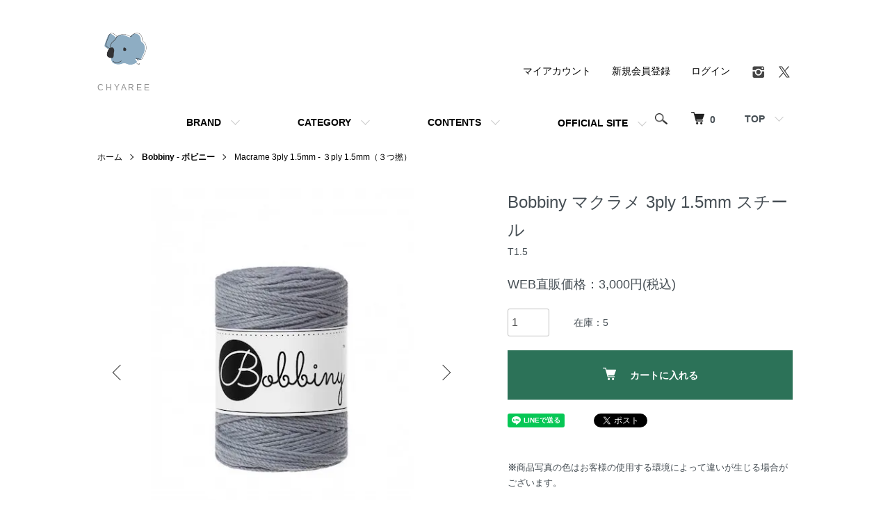

--- FILE ---
content_type: text/html; charset=EUC-JP
request_url: https://chyaree.com/?pid=168440578
body_size: 12493
content:
<!DOCTYPE html PUBLIC "-//W3C//DTD XHTML 1.0 Transitional//EN" "http://www.w3.org/TR/xhtml1/DTD/xhtml1-transitional.dtd">
<html xmlns:og="http://ogp.me/ns#" xmlns:fb="http://www.facebook.com/2008/fbml" xmlns:mixi="http://mixi-platform.com/ns#" xmlns="http://www.w3.org/1999/xhtml" xml:lang="ja" lang="ja" dir="ltr">
<head>
<meta http-equiv="content-type" content="text/html; charset=euc-jp" />
<meta http-equiv="X-UA-Compatible" content="IE=edge,chrome=1" />
<meta name="viewport" content="width=device-width,initial-scale=1">
<title>CHYAREE（チャリー）Tシャツヤーン＆マクラメロープ販売店</title>
<meta name="Keywords" content="マクラメ,マクラメ用ロープ,マクラメ糸,Tシャツヤーン，ロシアヤーン，Konfetti,コンフェッティ,Zpagetti,ズパゲッティ,Bobbiny,ボビニー,MONOPOP,モノポップ,ズパゲッティ,Tシャツヤーン,輸入販売店，正規販売," />
<meta name="Description" content="海外輸入のマクラメ糸とTシャツヤーン販売店。Bobbiny・Hoooked・Konfetti 正規取扱いショップ。" />
<meta name="Author" content="チャリー" />
<meta name="Copyright" content="CHYAREE" />
<meta http-equiv="content-style-type" content="text/css" />
<meta http-equiv="content-script-type" content="text/javascript" />
<link rel="stylesheet" href="https://chyaree.com/css/framework/colormekit.css" type="text/css" />
<link rel="stylesheet" href="https://chyaree.com/css/framework/colormekit-responsive.css" type="text/css" />
<link rel="stylesheet" href="https://img07.shop-pro.jp/PA01439/695/css/4/index.css?cmsp_timestamp=20260123003348" type="text/css" />
<link rel="stylesheet" href="https://img07.shop-pro.jp/PA01439/695/css/4/product.css?cmsp_timestamp=20260123003348" type="text/css" />

<link rel="alternate" type="application/rss+xml" title="rss" href="https://chyaree.com/?mode=rss" />
<link rel="shortcut icon" href="https://img07.shop-pro.jp/PA01439/695/favicon.ico?cmsp_timestamp=20260118113718" />
<script type="text/javascript" src="//ajax.googleapis.com/ajax/libs/jquery/1.7.2/jquery.min.js" ></script>
<meta property="og:title" content="CHYAREE（チャリー）Tシャツヤーン＆マクラメロープ販売店" />
<meta property="og:description" content="海外輸入のマクラメ糸とTシャツヤーン販売店。Bobbiny・Hoooked・Konfetti 正規取扱いショップ。" />
<meta property="og:url" content="https://chyaree.com?pid=168440578" />
<meta property="og:site_name" content="C H Y A R E E" />
<meta property="og:image" content="https://img07.shop-pro.jp/PA01439/695/product/168440578.jpg?cmsp_timestamp=20220523142628"/>
<meta property="og:type" content="product" />
<meta property="product:price:amount" content="3000" />
<meta property="product:price:currency" content="JPY" />
<meta property="product:product_link" content="https://chyaree.com?pid=168440578" />
<meta name="p:domain_verify" content="d5c45696556310509550c983b08f9bcc"/>

<meta name="google-site-verification" content="YmfWQ8Hckn3IrVYQ-3SRz25ibR2l3GqfKBuw34fh5AU" />
<script>
  var Colorme = {"page":"product","shop":{"account_id":"PA01439695","title":"C H Y A R E E"},"basket":{"total_price":0,"items":[]},"customer":{"id":null},"inventory_control":"product","product":{"shop_uid":"PA01439695","id":168440578,"name":"Bobbiny \u30de\u30af\u30e9\u30e1 3ply 1.5mm \u30b9\u30c1\u30fc\u30eb","model_number":"T1.5","stock_num":5,"sales_price":3000,"sales_price_including_tax":3000,"variants":[],"category":{"id_big":2556215,"id_small":15},"groups":[{"id":2787840}],"members_price":3000,"members_price_including_tax":3000}};

  (function() {
    function insertScriptTags() {
      var scriptTagDetails = [{"src":"https:\/\/back-in-stock-assets.colorme.app\/widget.js","integrity":null},{"src":"https:\/\/welcome-coupon.colorme.app\/js\/coupon.js?account_id=PA01439695","integrity":null}];
      var entry = document.getElementsByTagName('script')[0];

      scriptTagDetails.forEach(function(tagDetail) {
        var script = document.createElement('script');

        script.type = 'text/javascript';
        script.src = tagDetail.src;
        script.async = true;

        if( tagDetail.integrity ) {
          script.integrity = tagDetail.integrity;
          script.setAttribute('crossorigin', 'anonymous');
        }

        entry.parentNode.insertBefore(script, entry);
      })
    }

    window.addEventListener('load', insertScriptTags, false);
  })();
</script>
<script async src="https://zen.one/analytics.js"></script>
</head>
<body>
<meta name="colorme-acc-payload" content="?st=1&pt=10029&ut=168440578&at=PA01439695&v=20260123060646&re=&cn=de0a11e57166cecffc52b025f61ee80c" width="1" height="1" alt="" /><script>!function(){"use strict";Array.prototype.slice.call(document.getElementsByTagName("script")).filter((function(t){return t.src&&t.src.match(new RegExp("dist/acc-track.js$"))})).forEach((function(t){return document.body.removeChild(t)})),function t(c){var r=arguments.length>1&&void 0!==arguments[1]?arguments[1]:0;if(!(r>=c.length)){var e=document.createElement("script");e.onerror=function(){return t(c,r+1)},e.src="https://"+c[r]+"/dist/acc-track.js?rev=3",document.body.appendChild(e)}}(["acclog001.shop-pro.jp","acclog002.shop-pro.jp"])}();</script><script src="https://img.shop-pro.jp/tmpl_js/86/jquery.tile.js"></script>
<script src="https://img.shop-pro.jp/tmpl_js/86/jquery.skOuterClick.js"></script>


<div class="l-header">
  <div class="l-header-main u-container">
    <div class="l-header-main__in">
      <div class="l-header-logo">
        <h1 class="l-header-logo__img">
          <a href="https://chyaree.com/"><img src="https://img07.shop-pro.jp/PA01439/695/PA01439695.png?cmsp_timestamp=20260118113718" alt="C H Y A R E E" /></a>
        </h1>
                  <p class="l-header-logo__txt">
            C H Y A R E E
          </p>
              </div>
      <div class="l-header-search">
        <button class="l-header-search__btn js-mega-menu-btn js-search-btn">
          <img src="https://img.shop-pro.jp/tmpl_img/86/icon-search.png" alt="検索" />
        </button>
        <div class="l-header-search__contents js-mega-menu-contents">
          <div class="l-header-search__box">
            <form action="https://chyaree.com/" method="GET" class="l-header-search__form">
              <input type="hidden" name="mode" value="srh" />
              <div class="l-header-search__input">
                <input type="text" name="keyword" placeholder="商品検索" />
              </div>
              <button class="l-header-search__submit" type="submit">
                <img src="https://img.shop-pro.jp/tmpl_img/86/icon-search.png" alt="送信" />
              </button>
            </form>
            <button class="l-header-search__close js-search-close" type="submit" aria-label="閉じる">
              <span></span>
              <span></span>
            </button>
          </div>
        </div>
        <div class="l-header-cart">
          <a href="https://chyaree.com/cart/proxy/basket?shop_id=PA01439695&shop_domain=chyaree.com">
            <img src="https://img.shop-pro.jp/tmpl_img/86/icon-cart.png" alt="カートを見る" />
            <span class="p-global-header__cart-count">
              0
            </span>
          </a>
        </div>
				 <button class="l-main-navi-list__link js-mega-menu-btn">
             <a href="https://chyaree.com" target="_blank">TOP</a>
            </button>
      </div>
      <button class="l-menu-btn js-navi-open" aria-label="メニュー">
        <span></span>
				
        <span></span>
      </button>
    </div>
    <div class="l-main-navi">
      <div class="l-main-navi__in">
        <ul class="l-main-navi-list">
                              <li class="l-main-navi-list__item">
            <div class="l-main-navi-list__ttl">
              BRAND
            </div>
            <button class="l-main-navi-list__link js-mega-menu-btn">
              BRAND
            </button>
            <div class="l-mega-menu js-mega-menu-contents">
              <ul class="l-mega-menu-list">
                                <li class="l-mega-menu-list__item">
                  <a class="l-mega-menu-list__link" href="https://chyaree.com/?mode=cate&cbid=2556215&csid=0">
                    <strong>Bobbiny - ボビニー</strong>
                  </a>
                </li>
                                                    <li class="l-mega-menu-list__item">
                  <a class="l-mega-menu-list__link" href="https://chyaree.com/?mode=cate&cbid=2556314&csid=0">
                    <strong>Hoooked - フックド</strong>
                  </a>
                </li>
                                                    <li class="l-mega-menu-list__item">
                  <a class="l-mega-menu-list__link" href="https://chyaree.com/?mode=cate&cbid=2943142&csid=0">
                    <strong>KIT - キット販売</strong>
                  </a>
                </li>
                                                    <li class="l-mega-menu-list__item">
                  <a class="l-mega-menu-list__link" href="https://chyaree.com/?mode=cate&cbid=2556316&csid=0">
                    Tool - 道具
                  </a>
                </li>
                                                    <li class="l-mega-menu-list__item">
                  <a class="l-mega-menu-list__link" href="https://chyaree.com/?mode=cate&cbid=2564406&csid=0">
                    Parts - パーツ
                  </a>
                </li>
                                                    <li class="l-mega-menu-list__item">
                  <a class="l-mega-menu-list__link" href="https://chyaree.com/?mode=cate&cbid=2868299&csid=0">
                    その他資材
                  </a>
                </li>
                                                    <li class="l-mega-menu-list__item">
                  <a class="l-mega-menu-list__link" href="https://chyaree.com/?mode=cate&cbid=2857081&csid=0">
                    Original - オリジナル品
                  </a>
                </li>
                              </ul>
            </div>
          </li>
                                                  <li class="l-main-navi-list__item">
            <div class="l-main-navi-list__ttl">
              CATEGORY
            </div>
            <button class="l-main-navi-list__link js-mega-menu-btn">
              CATEGORY
            </button>
            <div class="l-mega-menu js-mega-menu-contents">
              <ul class="l-mega-menu-list">
                                <li class="l-mega-menu-list__item">
                  <a class="l-mega-menu-list__link" href="https://chyaree.com/?mode=grp&gid=2787690">
                    <strong>NEW - 新色・新商品・限定</strong>
                  </a>
                </li>
                                                    <li class="l-mega-menu-list__item">
                  <a class="l-mega-menu-list__link" href="https://chyaree.com/?mode=grp&gid=2898581">
                    <strong>在庫限り終了カラー</strong>
                  </a>
                </li>
                                                    <li class="l-mega-menu-list__item">
                  <a class="l-mega-menu-list__link" href="https://chyaree.com/?mode=grp&gid=2136830">
                    <strong>糸の種類</strong>
                  </a>
                </li>
                                                    <li class="l-mega-menu-list__item">
                  <a class="l-mega-menu-list__link" href="https://chyaree.com/?mode=grp&gid=3079644">
                    <strong>KIT- キット検索</strong>
                  </a>
                </li>
                                                    <li class="l-mega-menu-list__item">
                  <a class="l-mega-menu-list__link" href="https://chyaree.com/?mode=grp&gid=3054831">
                    <strong>割引注文 - 1色 5個&#12316;</strong>（納期約2週間）
                  </a>
                </li>
                                                    <li class="l-mega-menu-list__item">
                  <a class="l-mega-menu-list__link" href="https://chyaree.com/?mode=grp&gid=2136833">
                    color chart - カラーチャート
                  </a>
                </li>
                                                    <li class="l-mega-menu-list__item">
                  <a class="l-mega-menu-list__link" href="https://chyaree.com/?mode=grp&gid=2823679">
                    <span style="color:#FF0000"><strong>OUTLET </strong>- アウトレット</span>
                  </a>
                </li>
                                                    <li class="l-mega-menu-list__item">
                  <a class="l-mega-menu-list__link" href="https://chyaree.com/?mode=grp&gid=2136957">
                    <span style="color:#FF0000"><strong>SALE</strong>-セール商品</span>
                  </a>
                </li>
                              </ul>
            </div>
          </li>
                                        <li class="l-main-navi-list__item">
            <div class="l-main-navi-list__ttl">
              CONTENTS
            </div>
            <button class="l-main-navi-list__link js-mega-menu-btn">
              CONTENTS
            </button>
            <div class="l-mega-menu js-mega-menu-contents">
              <ul class="l-mega-menu-list">
                                <li class="l-mega-menu-list__item">
                  <a class="l-mega-menu-list__link" href="https://chyaree.com/?mode=f1">
                    発送（営業日）のご案内
                  </a>
                </li>
                                <li class="l-mega-menu-list__item">
                  <a class="l-mega-menu-list__link" href="https://chyaree.com/?mode=f3">
                    OEKO-TEX standard100（エコテックス スタンダード100）について
                  </a>
                </li>
                                <li class="l-mega-menu-list__item">
                  <a class="l-mega-menu-list__link" href="https://chyaree.com/?mode=f4">
                    Bobbiny生産終了のカラー
                  </a>
                </li>
                              </ul>
            </div>
          </li>
          

          
          <li class="l-main-navi-list__item l-main-navi-list__item--official">
            <a class="l-main-navi-list__link l-main-navi-list__link--single"
               href="https://chyaree.jp"
               target="_blank" rel="noopener">
              OFFICIAL SITE
            </a>
          </li>
          
                  </ul>
        <div class="l-help-navi-box">
          <ul class="l-help-navi-list">
            <li class="l-help-navi-list__item">
              <a class="l-help-navi-list__link" href="https://chyaree.com/?mode=myaccount">マイアカウント</a>
            </li>
                                                            <li class="l-help-navi-list__item">
                    <a class="l-help-navi-list__link" href="https://chyaree.com/customer/signup/new">新規会員登録</a>
                  </li>
                                <li class="l-help-navi-list__item">
                  <a class="l-help-navi-list__link" href="https://chyaree.com/?mode=login&shop_back_url=https%3A%2F%2Fchyaree.com%2F">ログイン</a>
                </li>
                                    </ul>
                    <ul class="l-sns-navi-list u-opa">
                        <li class="l-sns-navi-list__item">
              <a href="https://instagram.com/chyaree" target="_blank">
                <i class="icon-lg-b icon-instagram" aria-label="instagram"></i>
              </a>
            </li>
                                                <li class="l-sns-navi-list__item">
              <a href="https://twitter.com/chyaree" target="_blank">
                <i class="icon-lg-b icon-twitter" aria-label="Twitter"></i>
              </a>
            </li>
                                    <!-- <li class="l-sns-navi-list__item">
              <a href="" target="_blank">
                <i class="icon-lg-b icon-pinterest" aria-label="pinterest"></i>
              </a>
            </li> -->
          </ul>
                  </div>
      </div>
    </div>
    <div class="l-main-navi-overlay js-navi-close"></div>
  </div>
</div>

<div class="l-main product">
  <link href="https://img.shop-pro.jp/tmpl_js/86/slick.css" rel="stylesheet" type="text/css">
<link href="https://img.shop-pro.jp/tmpl_js/86/slick-theme.css" rel="stylesheet" type="text/css">

<div class="p-product">
  
  <div class="c-breadcrumbs u-container">
    <ul class="c-breadcrumbs-list">
      <li class="c-breadcrumbs-list__item">
        <a href="https://chyaree.com/">
          ホーム
        </a>
      </li>
            <li class="c-breadcrumbs-list__item">
        <a href="?mode=cate&cbid=2556215&csid=0">
          <strong>Bobbiny - ボビニー</strong>
        </a>
      </li>
                  <li class="c-breadcrumbs-list__item">
        <a href="?mode=cate&cbid=2556215&csid=15">
          Macrame 3ply 1.5mm - ３ply 1.5mm（３つ撚）
        </a>
      </li>
          </ul>
  </div>
  
    <div class="p-product u-container">
    <form name="product_form" method="post" action="https://chyaree.com/cart/proxy/basket/items/add">
      <div class="p-product-main">
        
        <div class="p-product-img">
          <div class="p-product-img__main js-images-slider">
            <div class="p-product-img__main-item">
                            <img src="https://img07.shop-pro.jp/PA01439/695/product/168440578.jpg?cmsp_timestamp=20220523142628" alt="" />
                          </div>
                                                    <div class="p-product-img__main-item">
                <img src="https://img07.shop-pro.jp/PA01439/695/product/168440578_o1.jpg?cmsp_timestamp=20220523142628" alt="" />
              </div>
                                                                                                                                                                                                                                                                                                                                                                                                                                                                                                                                                                                                                                                                                                                                                                                                                                                                                                                                                                                                                                                                                                                                                                                                                                                                                                                                                </div>
                    <div class="p-product-img__thumb">
            <div class="u-overflow-slide">
              <ul class="p-product-thumb-list">
                                <li class="p-product-thumb-list__item">
                  <div class="p-product-thumb-list__img">
                    <img src="https://img07.shop-pro.jp/PA01439/695/product/168440578.jpg?cmsp_timestamp=20220523142628" alt="" />
                  </div>
                </li>
                                                                    <li class="p-product-thumb-list__item">
                    <div class="p-product-thumb-list__img">
                      <img src="https://img07.shop-pro.jp/PA01439/695/product/168440578_o1.jpg?cmsp_timestamp=20220523142628" alt="" />
                    </div>
                  </li>
                                                                                                                                                                                                                                                                                                                                                                                                                                                                                                                                                                                                                                                                                                                                                                                                                                                                                                                                                                                                                                                                                                                                                                                                                                                                                                                                                                                                                                                                                                                                                                                                                                                                                                                                                </ul>
            </div>
          </div>
                  </div>
        
        
        <div class="p-product-info">
          <h2 class="p-product-info__ttl">
            Bobbiny マクラメ 3ply 1.5mm スチール
          </h2>
          
          <div class="p-product-info__id">
            T1.5
          </div>
          
    
<div class="p-product-price">
      <div class="p-product-price__sell">
      WEB直販価格：3,000円(税込)
    </div>
    </div>

          
                    
          
                    
          
          <div class="p-product-form">
                        <div class="p-product-form-stock">
              <div class="p-product-form-stock__input">
                <input type="text" name="product_num" value="1" />
                <span class="p-product-form-stock__unit"></span>
              </div>
                            <div class="p-product-form-stock__stock">
                在庫：5
              </div>
                          </div>
                        <div class="p-product-form-btn">
              <div class="p-product-form-btn__cart">
                                                <div class="disable_cartin">
                    <button class="c-btn-cart" type="submit">
                      <i class="c-icon-cart"></i>カートに入れる
                    </button>
                  </div>
                                <p class="p-product-form__error-message stock_error"></p>
                                            </div>
            </div>
          </div>
          
          
          <ul class="p-product-sns-list">
            <li class="p-product-sns-list__item">
              <div class="line-it-button" data-lang="ja" data-type="share-a" data-ver="3"
                         data-color="default" data-size="small" data-count="false" style="display: none;"></div>
                       <script src="https://www.line-website.com/social-plugins/js/thirdparty/loader.min.js" async="async" defer="defer"></script>
            </li>
            <li class="p-product-sns-list__item">
              
            </li>
            <li class="p-product-sns-list__item">
              <a href="https://twitter.com/share" class="twitter-share-button" data-url="https://chyaree.com/?pid=168440578" data-text="" data-lang="ja" >ツイート</a>
<script charset="utf-8">!function(d,s,id){var js,fjs=d.getElementsByTagName(s)[0],p=/^http:/.test(d.location)?'http':'https';if(!d.getElementById(id)){js=d.createElement(s);js.id=id;js.src=p+'://platform.twitter.com/widgets.js';fjs.parentNode.insertBefore(js,fjs);}}(document, 'script', 'twitter-wjs');</script>
            </li>
          </ul>
          
          <ul class="p-product-link-list">
							<p><span style="font-size:small;"><strong>※</strong>商品写真の色はお客様の使用する環境によって違いが生じる場合がございます。 </span> </p>
            <li class="p-product-link-list__item">
              <a href="https://chyaree.com/?mode=sk#return">-返品について</a>
												</li>
            <li class="p-product-link-list__item">
              <a href="https://chyaree.com/?mode=sk#info">-特定商取引法に基づく表記</a>
												</li>
                        <li class="p-product-link-list__item">
              <a href="https://chyareenet.shop-pro.jp/customer/products/168440578/inquiries/new">-この商品について問い合わせる</a>
												</li>
	　<p><a href="https://chyaree.com/?tid=2&mode=f2">-糸の混在・ロットチェンジによる色ブレについて</a></p>
	<p><a href="https://chyaree.com/?mode=f3">-OEKO-TEX STANDARD 100（エコテックス&#174;&#65039;）について</a></p>
            <li class="p-product-link-list__item">
              <a href="https://chyaree.com/?mode=cate&cbid=2556215&csid=15"><span style="color:#2e8b57"><strong>→買い物を続ける</strong></span></a>
            </li>
          </ul>
        </div>
      </div>
      
      <div class="p-product-detail">
        
        <div class="p-product-explain">
          <h3 class="p-product__ttl">
           <span style="font-size:medium;">商品について</span>
          </h3>
          <div class="p-product-explain__body">
            《商品詳細》<br />
<br />
■Bobbiny マクラメ 3つ撚り 1.5mm（100メートル）<br />
<br />
【糸タイプ】3つ撚りコード<br />
【糸 　幅】　約1.5mm～2mm<br />
【重　  さ】　約210g<br />
【長　  さ】　約100メートル<br />
【素 　材】　リサイクルコットン 100% ※OEKO-TEX STANDARD 100（エコテックス&#174;）認証<br />
【おすすめ編み針サイズ】　2～6mm<br />
<br />
※OEKO-TEX STANDARD 100（エコテックス&#174;）は、世界最高水準の安全性をはじめ、人と地球に優しい繊維製品の証です。赤ちゃんやペットにも安心してご利用いただけます。<br />
<br />
※商品写真の色はお客様の使用する機械によって、違いが生じる場合がございます。
          </div>
        </div>
        
        <div class="p-product-other">
          
                    
          
                    
        </div>
      </div>
      <input type="hidden" name="user_hash" value="19b7132da23f95275f87bd5490212198"><input type="hidden" name="members_hash" value="19b7132da23f95275f87bd5490212198"><input type="hidden" name="shop_id" value="PA01439695"><input type="hidden" name="product_id" value="168440578"><input type="hidden" name="members_id" value=""><input type="hidden" name="back_url" value="https://chyaree.com/?pid=168440578"><input type="hidden" name="reference_token" value="66871727d4294c849ab6445b1d6309b5"><input type="hidden" name="shop_domain" value="chyaree.com">
    </form>
  </div>

<script src="https://img.shop-pro.jp/tmpl_js/86/slick.min.js"></script>

<script type="text/javascript">
$(document).on("ready", function() {
  var slider = ".js-images-slider";
  var thumbnailItem = ".p-product-thumb-list__item";

  $(thumbnailItem).each(function() {
    var index = $(thumbnailItem).index(this);
    $(this).attr("data-index",index);
  });

  $(slider).on('init',function(slick) {
    var index = $(".slide-item.slick-slide.slick-current").attr("data-slick-index");
    $(thumbnailItem+'[data-index="'+index+'"]').addClass("is-current");
  });

  $(slider).slick( {
    autoplay: false,
    arrows: true,
    infinite: true
  });

  $(thumbnailItem).on('click',function() {
    var index = $(this).attr("data-index");
    $(slider).slick("slickGoTo",index,false);
  });

  $(slider).on('beforeChange',function(event,slick, currentSlide,nextSlide){
    $(thumbnailItem).each(function() {
      $(this).removeClass("is-current");
    });
    $(thumbnailItem+'[data-index="'+nextSlide+'"]').addClass("is-current");
  });
});
</script></div>

<div class="l-bottom u-container">
        <div class="p-shop-info">
    
        
    
        <div class="u-contents-s">
      <div class="p-calendar">
        <h2 class="c-ttl-sub">
          <span style="font-size:x-large;">CALENDAR</span>
          <span class="c-ttl-sub__ja"></span>
        </h2>
        <div class="side_section side_section_cal">
          <div class="side_cal">
            <table class="tbl_calendar">
    <caption>2026年1月</caption>
    <tr>
        <th class="sun">日</th>
        <th>月</th>
        <th>火</th>
        <th>水</th>
        <th>木</th>
        <th>金</th>
        <th class="sat">土</th>
    </tr>
    <tr>
<td></td>
<td></td>
<td></td>
<td></td>
<td class="thu holiday" style="color: #f59587;">1</td>
<td class="fri" style="color: #f59587;">2</td>
<td class="sat" style="color: #f59587;">3</td>
</tr>
<tr>
<td class="sun" style="color: #f59587;">4</td>
<td class="mon" style="color: #f59587;">5</td>
<td class="tue">6</td>
<td class="wed" style="color: #9caab3;">7</td>
<td class="thu" style="color: #9caab3;">8</td>
<td class="fri">9</td>
<td class="sat" style="color: #f59587;">10</td>
</tr>
<tr>
<td class="sun" style="color: #f59587;">11</td>
<td class="mon holiday" style="color: #f59587;">12</td>
<td class="tue">13</td>
<td class="wed" style="color: #9caab3;">14</td>
<td class="thu" style="color: #9caab3;">15</td>
<td class="fri">16</td>
<td class="sat" style="color: #f59587;">17</td>
</tr>
<tr>
<td class="sun" style="color: #f59587;">18</td>
<td class="mon" style="color: #9caab3;">19</td>
<td class="tue">20</td>
<td class="wed" style="color: #9caab3;">21</td>
<td class="thu" style="color: #9caab3;">22</td>
<td class="fri">23</td>
<td class="sat" style="color: #f59587;">24</td>
</tr>
<tr>
<td class="sun" style="color: #f59587;">25</td>
<td class="mon" style="color: #9caab3;">26</td>
<td class="tue">27</td>
<td class="wed" style="color: #9caab3;">28</td>
<td class="thu" style="color: #9caab3;">29</td>
<td class="fri">30</td>
<td class="sat" style="color: #f59587;">31</td>
</tr>
</table><table class="tbl_calendar">
    <caption>2026年2月</caption>
    <tr>
        <th class="sun">日</th>
        <th>月</th>
        <th>火</th>
        <th>水</th>
        <th>木</th>
        <th>金</th>
        <th class="sat">土</th>
    </tr>
    <tr>
<td class="sun" style="color: #f59587;">1</td>
<td class="mon" style="color: #9caab3;">2</td>
<td class="tue">3</td>
<td class="wed" style="color: #9caab3;">4</td>
<td class="thu" style="color: #9caab3;">5</td>
<td class="fri">6</td>
<td class="sat" style="color: #f59587;">7</td>
</tr>
<tr>
<td class="sun" style="color: #f59587;">8</td>
<td class="mon" style="color: #9caab3;">9</td>
<td class="tue">10</td>
<td class="wed holiday" style="color: #f59587;">11</td>
<td class="thu" style="color: #9caab3;">12</td>
<td class="fri">13</td>
<td class="sat" style="color: #f59587;">14</td>
</tr>
<tr>
<td class="sun" style="color: #f59587;">15</td>
<td class="mon" style="color: #9caab3;">16</td>
<td class="tue">17</td>
<td class="wed" style="color: #9caab3;">18</td>
<td class="thu" style="color: #9caab3;">19</td>
<td class="fri">20</td>
<td class="sat" style="color: #f59587;">21</td>
</tr>
<tr>
<td class="sun" style="color: #f59587;">22</td>
<td class="mon holiday" style="color: #9caab3;">23</td>
<td class="tue">24</td>
<td class="wed" style="color: #9caab3;">25</td>
<td class="thu" style="color: #9caab3;">26</td>
<td class="fri">27</td>
<td class="sat" style="color: #f59587;">28</td>
</tr>
</table>
          </div>
                    <div class="side_cal_memo">
            <p>発送日：火・金曜日<p>
<p>事務所営業日：平日12:00&#12316;17:00<p>
<p>定休日：<span style="color:#f59587">土日・祝日・他臨時あり</span><p>
<p>年末年始休業日：<span style="color:#f59587">12/31(wed)&#12316;1/5(mon)</span><p>
          </div>
                  </div>
      </div>
    </div>
        
  </div>
  <div class="p-shopguide u-contents-s">
    <h2 class="u-visually-hidden">
      ショッピングガイド
    </h2>
    <div class="p-shopguide-wrap">
            <div class="p-shopguide-column">
        <div class="p-shopguide-box js-matchHeight">
          <div class="p-shopguide-head">
            <div class="p-shopguide__icon">
              <img src="https://img.shop-pro.jp/tmpl_img/86/shopguide-icon-shipping.png" alt="" />
            </div>
            <h3 class="c-ttl-sub">
              SHIPPING
              <span class="c-ttl-sub__ja">配送・送料について</span>
            </h3>
          </div>
          <dl class="p-shopguide-txt">
                        <dt class="p-shopguide__ttl">
              ヤマト運輸
            </dt>
            <dd class="p-shopguide__body">
                            【発送について】<br />
発送日は 火曜日・金曜日 となります。<br />
（発送日 10:00までのご注文は当日発送 いたします。）<br />
日時指定なしの場合は、最短での発送となります。<br />
<br />
【発送方法の選択について】<br />
※通常商品を先に発送したい場合<br />
→ ご注文商品 すべてで「ヤマト運輸」 を選択してください。<br />
<br />
※予約商品／入荷待ち商品とまとめて発送したい場合<br />
→ 代表となる商品は「ヤマト運輸」、<br />
　同梱したい商品は「同梱発送」を選択してください。<br />
<br />
※まだ発送していないご注文がある場合<br />
→ 追加注文時に「同梱発送」を選択することで、まとめて発送が可能です。<br />
<br />
《注意点》<br />
・「同梱発送」を選択された商品は、すべての商品が揃い次第の発送 となります。<br />
・発送済みのご注文との同梱はできません。<br />
<br />
※臨時の発送休止日は<a href="https://chyaree.com/?mode=f1">こちら</a>をご確認ください。<br />
※ご注文状況により発送までお時間かかる場合があります。<br />
<br />
≪送料について≫<br />
東北・関東・甲信越・北陸・中部・関西エリア…690円<br />
中国エリア…920円<br />
四国エリア…1,030円<br />
北海道・九州エリア…1,150円<br />
沖縄・一部離島…1,350円<br />
<br />
≪商品の発送に関するご確認事項≫<br />
 お届けの時間帯を下記よりご指定いただけます。<br />
 　午前中<br />
　14-16時・16-18時・18-20時・19-21時 <br />
<br />
※発送日が分かれるご注文も「すべて同梱」ご希望の場合は<br />
他の発送選択を「同梱発送」に変更してください。<br />
わからない場合は備考欄に同梱希望と記載にてご対応いたします。
            </dd>
                        <dt class="p-shopguide__ttl">
              送料着払い（クロネコヤマト）
            </dt>
            <dd class="p-shopguide__body">
                            【代金引換ではありません】<br />
商品の代金は先払いとなり、送料のみ着払いにて発送となります。<br />
お荷物受け取り時に送料をお支払いください。<br />
<span style="color:#FF0000">※一般通常価格の送料のため当店元払い送料とは異なります。</span><br />
<br />
発送日は火・金曜日10時締め切りとなります。<br />
※平日（月・水・木）土日祝日の発送はお休みとなります。<br />
※臨時の発送休止日は<a href="https://chyaree.com/?mode=f1">こちら</a>をご確認ください。
            </dd>
                        <dt class="p-shopguide__ttl">
              ご来店受取り（事務所前にてお渡しとなります）
            </dt>
            <dd class="p-shopguide__body">
                            ◎事務所入り口でのお渡しとなります。商品を直接受け取りにお越しください。<br />
<br />
備考欄にご希望の受取り日時をご記載ください。<br />
（日時はご希望に添えない場合がございます。予めご了承くださいませ。）<br />
<br />
-----------------------------------------------<br />
［事務所お渡し可能時間］<br />
　平日（月～金）11:00～16:00<br />
-----------------------------------------------<br />
<br />
※商品の準備ができましたらご連絡させていただきます。<br />
※不在の場合もございますのでお越しの前にご連絡くださいませ。<br />
※駐車場のご用意がございませんが、一時的に事務所前に駐車可能です。<br />
<br />
※ご注文日より10日以内にご来店頂けない場合は、ご注文の住所へ着払いでの発送となります。<br />

            </dd>
                        <dt class="p-shopguide__ttl">
              同梱発送（送料加算なし）
            </dt>
            <dd class="p-shopguide__body">
                            【同梱発送について】<br />
「同梱発送」を選択された商品は、<br />
すべての商品が揃い次第の発送となります。<br />
<br />
●同梱発送ができるケース<br />
ケース１）<br />
まだ発送していないご注文がある場合<br />
→ 追加注文時に「同梱発送」を選択することで、まとめて発送が可能です。<br />
<br />
ケース２）<br />
予約商品／入荷待ち商品とまとめて発送したい場合<br />
→ 代表となる商品は「ヤマト運輸」、<br />
　同梱したい商品は「同梱発送」を選択してください。<br />
<br />
《注意点》<br />
・発送済みのご注文との同梱はできません。<br />
・同梱可能なご注文がない場合、または<br />
　すべてのご注文で「同梱発送」を選択された場合は、<br />
　送料着払いにて発送となりますのでご注意ください。<br />
・決済前のご注文につきましては、<br />
　送料を加算のうえご請求させていただく場合がございます。<br />
<br />
<span style="color:#FF0000">※着払い送料は一般通常価格の送料のため、当店元払い送料とは異なります。</span>
            </dd>
                        <dt class="p-shopguide__ttl">
              ネコポス《糸は不可》※厚さ2.5cmまで
            </dt>
            <dd class="p-shopguide__body">
                            全国一律385円<br />
【！糸はいずれも不可！ですのでご注意ください】<br />
不可の場合は自動的にヤマト運輸へ変更させていただきます。<br />
（差額分の送料のお支払いをお願いいたします。）<br />
<br />
※火・金曜日の発送となります。<br />
※ポスト投函での配送です。<br />
※日時指定はできません。<br />
※伝票番号にて追跡ができます。<br />
※サイズ＝31.2cm×22.8cm 厚さ2.5cm以内<br />
(一般的な「A4角形2号」の茶封筒に入る大きさの商品がメール便対応商品となります。)<br />
※臨時の発送休止日はカレンダーをご確認ください。<br />

            </dd>
                      </dl>
        </div>
      </div>
            <div class="p-shopguide-column">
        <div class="p-shopguide-box js-matchHeight">
          <div class="p-shopguide-head">
            <div class="p-shopguide__icon">
              <img src="https://img.shop-pro.jp/tmpl_img/86/shopguide-icon-return.png" alt="" />
            </div>
            <h3 class="c-ttl-sub">
              RETURN
              <span class="c-ttl-sub__ja">返品について</span>
            </h3>
          </div>
          <dl class="p-shopguide-txt">
                        <dt class="p-shopguide__ttl">
              不良品
            </dt>
            <dd class="p-shopguide__body">
              商品到着後速やかにご連絡ください。商品に欠陥がある場合を除き、返品には応じかねますのでご了承ください。
            </dd>
                                    <dt class="p-shopguide__ttl">
              返品期限
            </dt>
            <dd class="p-shopguide__body">
              海外輸入品、またアップサイクル糸につきお客様のご都合（ロットチェンジ・色味・イメージ・サイズなど）による返品・交換には応じかねます。予めご了承くださいませ。
            </dd>
                                    <dt class="p-shopguide__ttl">
              返品送料
            </dt>
            <dd class="p-shopguide__body">
              ◎お客様のご都合による返品交換の送料はお客様のご負担とさせていただきます。<br />
初期不良、発送商品間違いの場合、当店着払いにて対応いたします。<br />
<br />
◎代金引換・代金後払いをご利用の場合、受け取り拒否や長期不在による返送となった場合は、往復送料・支払い手数料・商品代金の10％を請求します。<br />
※この場合、返送時の送料は一般送料価格となります。
            </dd>
                      </dl>
        </div>
      </div>
            <div class="p-shopguide-column">
        <div class="p-shopguide-box js-matchHeight">
          <div class="p-shopguide-head">
            <div class="p-shopguide__icon">
              <img src="https://img.shop-pro.jp/tmpl_img/86/shopguide-icon-payment.png" alt="" />
            </div>
            <h3 class="c-ttl-sub">
              PAYMENT
              <span class="c-ttl-sub__ja">お支払いについて</span>
            </h3>
          </div>
          <dl class="p-shopguide-txt">
                        <dt class="p-shopguide__ttl">
              PayPal（ペイパル）
            </dt>
            <dd class="p-shopguide__body">
                                          ペイパル決済後のお客様都合でのキャンセルは、返金手数料0.05％が発生します。
            </dd>
                        <dt class="p-shopguide__ttl">
              クレジットカード
            </dt>
            <dd class="p-shopguide__body">
                                          <img src="https://img21.shop-pro.jp/PA01374/159/etc/%A5%AF%A5%EC%A5%B8%A5%C3%A5%C8.gif?cmsp_timestamp=20170525163112" alt=""><br />
<br />
JCB・VISA・master・ダイナース・アメリカンエキスプレスがご利用いただけます。<br />
お支払い方法  /  一括・分割・リボ払いの利用が可能です。<br />
※クロネコヤマトのクレジットカード決済を利用しています。<br />
※カード情報入力画面は暗号化（SSL）で保護されています。
            </dd>
                        <dt class="p-shopguide__ttl">
              郵便振替・銀行振込（前払い）
            </dt>
            <dd class="p-shopguide__body">
                                          ※ゆうちょ銀行・三菱ＵＦＪ銀行<br />
※他金融機関からの振込手数料はお客様負担となります。<br />
<br />
◎ご注文受付（自動送信）より3営業日以内のお振込みをお願いしております。お振込み口座番号は、ご注文受付メール（自動送信）下部に記載ございます。<br />
◎期日を過ぎますと、自動的にキャンセルとなりますのでご注意ください。期限内のお振込が難しい場合は、事前にご連絡くださいませ。<br />
<br />
【メールが受信されない方へ】<br />
恐れ入りますが<a href="https://www.instagram.com/chyaree/">Instagram</a>・<a href="https://line.me/R/ti/p/%40rgk9192l">LINE</a>のダイレクトメッセージよりご連絡くださいませ。
            </dd>
                        <dt class="p-shopguide__ttl">
              クレジットカード（URL決済）
            </dt>
            <dd class="p-shopguide__body">
                                          ご注文後、36時間以内にお支払い専用メール<br />
（Square決済URL）をお送りします。<br />
メール内のリンクからお支払いください。<br />
<br />
■予約商品・入荷待ち商品を含む場合<br />
システムの都合上、予約品が含まれる場合は通常のカード決済はご利用いただけません。こちらの決済をご利用ください。<br />
<br />
■通常商品のみの場合<br />
お支払い確認が手動となるため、発送までにお時間をいただく場合がございます。
            </dd>
                      </dl>
        </div>
      </div>
          </div>
  </div>
</div>

<div class="l-footer">
  <div class="u-container">
    <div class="l-footer-main">
      <div class="l-footer-shopinfo">
        <div class="l-footer-shopinfo__logo">
          <a href="https://chyaree.com/"><img src="https://img07.shop-pro.jp/PA01439/695/PA01439695.png?cmsp_timestamp=20260118113718" alt="C H Y A R E E" /></a>
        </div>
                <div class="l-footer-shopinfo__txt">
          C H Y A R E E
        </div>
                <ul class="l-footer-sns-list u-opa">
                    <li class="l-footer-sns-list__item">
            <a href="https://instagram.com/chyaree" target="_blank">
              <i class="icon-lg-b icon-instagram" aria-label="instagram"></i>
            </a>
          </li>
                                        <li class="l-footer-sns-list__item">
            <a href="https://twitter.com/chyaree" target="_blank">
              <i class="icon-lg-b icon-twitter" aria-label="Twitter"></i>
            </a>
          </li>
                              <!-- <li class="l-footer-sns-list__item">
            <a href="" target="_blank">
              <i class="icon-lg-b icon-pinterest" aria-label="pinterest"></i>
            </a>
          </li> -->
        </ul>
                <div class="l-footer-qrcode">
          <img src="https://img07.shop-pro.jp/PA01439/695/qrcode.jpg?cmsp_timestamp=20260118113718" />
        </div>
              </div>
      <div class="l-footer-navi">
        <ul class="l-footer-navi-list">
          <li class="l-footer-navi-list__item">
            <a class="l-footer-navi-list__link" href="https://chyaree.com/">
              ホーム
            </a>
          </li>
          <li class="l-footer-navi-list__item">
            <a class="l-footer-navi-list__link" href="https://chyaree.com/?mode=sk#delivery">
              配送・送料について
            </a>
          </li>
          <li class="l-footer-navi-list__item">
            <a class="l-footer-navi-list__link" href="https://chyaree.com/?mode=sk#return">
              返品について
            </a>
          </li>
          <li class="l-footer-navi-list__item">
            <a class="l-footer-navi-list__link" href="https://chyaree.com/?mode=sk#payment">
              支払い方法について
            </a>
          </li>
          <li class="l-footer-navi-list__item">
            <a class="l-footer-navi-list__link" href="https://chyaree.com/?mode=sk#info">
              特定商取引法に基づく表記
            </a>
          </li>
          <li class="l-footer-navi-list__item">
            <a class="l-footer-navi-list__link" href="https://chyaree.com/?mode=privacy">
              プライバシーポリシー
            </a>
          </li>
        </ul>
        <ul class="l-footer-navi-list">
                    <li class="l-footer-navi-list__item">
            <a class="l-footer-navi-list__link" href="https://chyaree.jp/store">
              ショップブログ
            </a>
          </li>
                              <li class="l-footer-navi-list__item">
            <a class="l-footer-navi-list__link" href="https://chyareenet.shop-pro.jp/customer/newsletter/subscriptions/new">
              メルマガ登録・解除
            </a>
          </li>
                    <li class="l-footer-navi-list__item">
            <span class="l-footer-navi-list__link">
              <a href="https://chyaree.com/?mode=rss">RSS</a> / <a href="https://chyaree.com/?mode=atom">ATOM</a>
            </span>
          </li>
        </ul>
        <ul class="l-footer-navi-list">
          <li class="l-footer-navi-list__item">
            <a class="l-footer-navi-list__link" href="https://chyaree.com/?mode=myaccount">
              マイアカウント
            </a>
          </li>
                                        <li class="l-footer-navi-list__item">
            <a class="l-footer-navi-list__link" href="https://chyaree.com/customer/signup/new">
              会員登録
            </a>
          </li>
                    <li class="l-footer-navi-list__item">
            <a class="l-footer-navi-list__link" href="https://chyaree.com/?mode=login&shop_back_url=https%3A%2F%2Fchyaree.com%2F">
              ログイン
            </a>
          </li>
                              <li class="l-footer-navi-list__item">
                        <a class="l-footer-navi-list__link" href="https://chyaree.com/cart/proxy/basket?shop_id=PA01439695&shop_domain=chyaree.com">
              カートを見る
            </a>
                      </li>
          <li class="l-footer-navi-list__item">
            <a class="l-footer-navi-list__link" href="https://chyareenet.shop-pro.jp/customer/inquiries/new">
              お問い合わせ
            </a>
          </li>
        </ul>
      </div>
    </div>
  </div>
</div>
<div class="l-copyright">
  <div class="l-copyright__txt">
    &#169;2016 CHYAREE
  </div>
 
</div>

<script src="https://img.shop-pro.jp/tmpl_js/86/jquery.biggerlink.min.js"></script>
<script src="https://img.shop-pro.jp/tmpl_js/86/jquery.matchHeight-min.js"></script>
<script src="https://img.shop-pro.jp/tmpl_js/86/what-input.js"></script>

<script type="text/javascript">
$(document).ready(function() {
  //category search
  $(".js-mega-menu-btn").on("click",function() {
    if ($(this).hasClass("is-on")) {
      $(this).removeClass("is-on");
      $(this).next(".js-mega-menu-contents").fadeOut(200,"swing");
    } else {
      $(".js-mega-menu-btn").removeClass("is-on");
      $(".js-mega-menu-btn").next().fadeOut(200,"swing");
      $(this).addClass("is-on");
      $(this).next(".js-mega-menu-contents").fadeIn(200,"swing");
    }
  });
  $(".js-search-close").on('click',function() {
    $(".l-header-search__contents").fadeOut(200,"swing");
    $(".l-header-search__btn").removeClass("is-on");
  });
  $(".js-search-btn").on('click',function() {
    $(".l-main-navi").removeClass("is-open");
    $(".js-navi-open").removeClass("is-on");
  });

  //hamburger
  $(".js-navi-open,.js-navi-close").on('click',function() {
    $(".l-header-search__contents").fadeOut(200,"swing");
    $(".l-header-search__btn").removeClass("is-on");
    $(".l-header").toggleClass("is-open");
    $(".l-main-navi").toggleClass("is-open");
    $(".l-menu-btn").toggleClass("is-on");
    $(".l-main-navi-overlay").toggleClass("is-on");
  });
});
</script>

<script type="text/javascript">
$(document).ready(function() {
  var header = $(".l-header")
  var headerHeight = header.outerHeight()
  var navPos = $(".l-main-navi").offset().top

  $(window).on("load scroll", function() {
    var value = $(this).scrollTop();
    if ( value > navPos ) {
      $(".l-header").addClass("is-fixed");
      $(".l-main").css("margin-top", headerHeight);
    } else {
      $(".l-header").removeClass("is-fixed");
      $(".l-main").css("margin-top", '0');
    }
  });
  $(window).on("load resize", function() {
    if ($(window).width() < 1030) {
      $("body").css("margin-top", header.outerHeight());
    } else {
      $("body").css("margin-top", "");
    }
  });
});
</script>

<script type="text/javascript">
$(document).ready(function() {
  $(".js-bigger").biggerlink();
});
</script>

<script type="text/javascript">
$(document).ready(function() {
  $(".js-matchHeight").matchHeight();
});
</script>

<script>
  $(function () {
  function window_size_switch_func() {
    if($(window).width() >= 768) {
    // product option switch -> table
    $('#prd-opt-table').html($('.prd-opt-table').html());
    $('#prd-opt-table table').addClass('table table-bordered');
    $('#prd-opt-select').empty();
    } else {
    // product option switch -> select
    $('#prd-opt-table').empty();
    if($('#prd-opt-select > *').size() == 0) {
      $('#prd-opt-select').append($('.prd-opt-select').html());
    }
    }
  }
  window_size_switch_func();
  $(window).load(function () {
    $('.history-unit').tile();
  });
  $(window).resize(function () {
    window_size_switch_func();
    $('.history-unit').tile();
  });
  });
</script>
<a href="https://chyaree.jp" target="_blank"></a><script type="text/javascript" src="https://chyaree.com/js/cart.js" ></script>
<script type="text/javascript" src="https://chyaree.com/js/async_cart_in.js" ></script>
<script type="text/javascript" src="https://chyaree.com/js/product_stock.js" ></script>
<script type="text/javascript" src="https://chyaree.com/js/js.cookie.js" ></script>
<script type="text/javascript" src="https://chyaree.com/js/favorite_button.js" ></script>
</body></html>